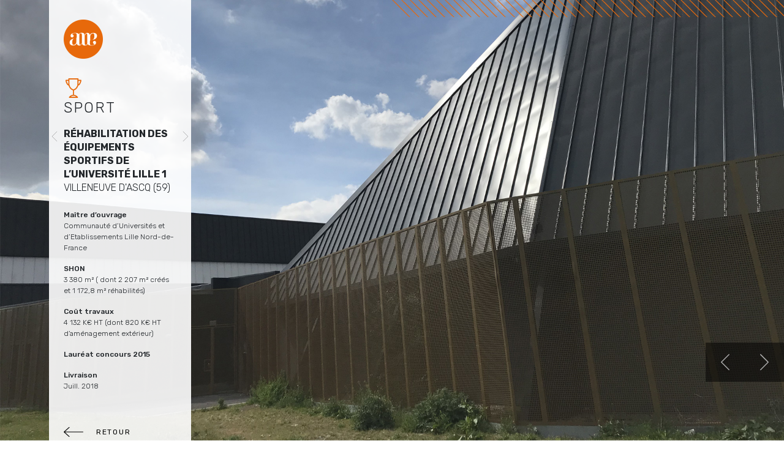

--- FILE ---
content_type: text/css
request_url: https://avantpropos.com/wp-content/themes/avantpropos/style.css?ver=6.9
body_size: 5582
content:
@charset "UTF-8";
/*
Theme Name: Avant Propos
Author: Bility
Description: Thème pour Avant Propos
Requires at least: 4.9.6
Requires PHP: 5.2.4
Version: 1.0
License: GNU General Public License v2 or later
License URI: http://www.gnu.org/licenses/gpl-2.0.html
Text Domain: avanpropos
*/
body {
  font-family: "Rubik";
  font-weight: 400;
  font-size: 16px;
  overflow-x: hidden;
}
blockquote{
	margin:0;
}
.wrap {
  height: calc(100vh - 64px); /** footer height **/
  position: relative;
  display: flex;
  flex-wrap: wrap;
  flex-direction: row;
}
.agence .wrap,
.equipe-competences .wrap,
.post-type-archive-nos-projets .wrap,
.single .wrap {
  display: block;
}
.wrap::after {
  content: "";
  background: url("assets/img/liner.svg");
  height: 28px;
  position: absolute;
  background-size: cover;
  right: 0;
  top: 0;
  width: 50%;
  z-index: 10;
  pointer-events: none;
}
.home .wrap {
  display: flex;
  flex-wrap: nowrap;
  justify-content: center;
  align-items: center;
  max-width: 100%;
  width: 100%;
  height: 100vh;
}
.page-home .wrap {
  display: block;
}

.home .logo {
  width: 234px;
  height: 308px;
}
.home .logo + .logo {
  margin-left: 100px;
}

.logo img,
.term__picto img {
  max-width: 100%;
  height: auto;
}

.liner {
  position: absolute;
  top: 0;
  right: 0;
  width: 100%;
}
.news-wrap {
  padding: 34px 40px;
  text-align: center;
  position: fixed;
  bottom: 0;
  width: 100%;
  background-color: rgba(26, 154, 149, 0.02);
  /*padding-left: 100%;*/
}

.page-home .home-slider,
.page-les-plus-avant-propos .plus-slider,
.slider-projet {
  position: absolute;
  top: 0;
  left: 0;
  width: 100%;
  height: 100vh; /*calc(100vh - 64px); /** footer height **/
}
.page-home .home-slider .slick-list,
.page-home .home-slider .slick-track,
.page-home .home-slider .slide,
.page-les-plus-avant-propos .plus-slider .slick-track,
.page-les-plus-avant-propos .plus-slider .slide,
.page-les-plus-avant-propos .plus-slider .slick-list,
.slider-projet .slick-list,
.slider-projet .slick-track,
.slider-projet .slide {
  height: 100%;
}
.slider-projet .slide .video {
  width: 100vw;
    height: 100vh;
    object-fit: cover;
    position: fixed;
    left: 0;
    right: 0;
    top: 0;
    bottom: 0;
    z-index: -1;
} 

.page-home .home-slider .slide,
.page-les-plus-avant-propos .plus-slider .slide,
.single .slide {
  background-repeat: no-repeat;
  background-size: cover;
  background-position: center center;
  position: relative;
}
.page-home .slide .cartouche {
  position: absolute;
  right: 0;
  bottom: 32px;
  padding: 20px 140px 20px 20px;
  background-color: rgba(0, 0, 0, 0.6);
  color: white;
}
.page-home .slider_nav,
.page-les-plus-avant-propos .slider_nav,
.single .slider_nav,
.recrutement .slider_nav {
  position: absolute;
  font-size: 0;
  z-index: 2;
  right: 0;
  bottom: 32px;
}
.page-home .slider_nav span,
.page-les-plus-avant-propos .slider_nav span,
.single .slider_nav span,
.recrutement .slider_nav span {
  display: inline-block;
  padding: 16px;
  background: rgba(0, 0, 0, 0.5);
  cursor: pointer;
}
.page-home .slider_nav span svg,
.page-les-plus-avant-propos .slider_nav span svg,
.single .slider_nav span svg,
.recrutement .slider_nav span svg {
  width: 32px;
  height: 32px;
}
.page-home .slider_nav span:hover,
.page-les-plus-avant-propos .slider_nav span:hover,
.single .slider_nav span:hover,
.recrutement .slider_nav span:hover {
  background: rgba(0, 0, 0);
}

.page-les-plus-avant-propos .slide .cartouche {
  position: absolute;
  right: 0;
  bottom: 0;
  padding: 0;
  background-color: rgba(0, 0, 0, 0.6);
  color: white;
	width:100%;
  /*
  font-weight: 300;
  font-size: 12px;
  line-height: 18px;
  */
}

div.cartouche p{
	margin-bottom: 0;
}

footer .news {
  display: inline-block;
  margin: 0;
  padding: 0;
  color: #1a9a95;
  font-size: 20px;
  line-height: 20px;
  letter-spacing: 2.36px;
  text-transform: uppercase;
  white-space: nowrap;

  /* -webkit-animation-iteration-count: infinite;
  animation-iteration-count: infinite;
  -webkit-animation-timing-function: linear;
  animation-timing-function: linear;
  -webkit-animation-name: news;
  animation-name: news;
  -webkit-animation-duration: 30s;
  animation-duration: 30s;*/
}
footer .news a {
  color: #1a9a95;
  text-decoration: none;
}
.news-wrap .news li {
  /*display: inline-block;*/
  display: none;
  white-space: normal;
}
.news-wrap .news .active {
  display: block;
}
.news-wrap .news {
  list-style-type: none;
}
@media screen and (max-width: 991.8px) {
  footer .news {
    display: none;
  }
}
/*@-webkit-keyframes news {
  0% {
    -webkit-transform: translate3d(0, 0, 0);
    transform: translate3d(0, 0, 0);
    visibility: visible;
  }

  100% {
    -webkit-transform: translate3d(-100%, 0, 0);
    transform: translate3d(-100%, 0, 0);
  }
}

@keyframes news {
  0% {
    -webkit-transform: translate3d(0, 0, 0);
    transform: translate3d(0, 0, 0);
    visibility: visible;
  }

  100% {
    -webkit-transform: translate3d(-100%, 0, 0);
    transform: translate3d(-100%, 0, 0);
  }
}
*/
/*.page-template footer,
.archive footer,
.single footer*/
footer {
  background: #000;
  padding: 24px 0;
  text-align: center;
  color: white;
  font-weight: 400;
  font-size: 11px;
  line-height: 16px;
  letter-spacing: 0.46px;
}

footer p {
  margin: 0;
}
.navigation-top {
  position: static;
  align-self: flex-start;
  flex-basis: 232px;
  margin-left: 80px;
  padding: 32px 24px;
  max-width: 232px;
  background-color: rgba(255, 255, 255, 0.9);
  margin-bottom: 20px;
}

.page-home .navigation-top,
.page-les-plus-avant-propos .navigation-top,
.post-type-archive-nos-projets:not(.search) .navigation-top,
.single .navigation-top,
.page-equipe-competences .navigation-top {
  position: absolute;
  top: 0;
  z-index: 1;
  width: 100%;
}

.page-home .navigation-top,
.page-les-plus-avant-propos .navigation-top,
.post-type-archive:not(.search) .navigation-top {
  background-color: transparent;
}
.post-type-archive:not(.search) .navigation-top.active {
  background-color: rgba(255, 255, 255, 0.9);
}

.navigation-top ul {
  margin: 0;
  padding: 0;
  list-style-type: none;
}

.navigation-top li {
  margin-bottom: 16px;
}
.navigation-top .mail {
  display: block;
}
.navigation-top .sub-menu {
  display: none;
}

.navigation-top a {
  font-size: 12px;
  line-height: 20px;
  color: #000;
  letter-spacing: 1.75px;
  text-transform: uppercase;
}
.navigation-top .sub-menu {
  text-align: right;
}
.navigation-top .sub-menu a {
  text-transform: none;
}

.home .navigation-top .inner,
.post-type-archive:not(.search) .navigation-top .inner {
  display: none;
}

.navigation-top .nav {
  margin-bottom: 52px;
}

.navigation-top.active {
  background: rgba(255, 255, 255, 0.9);
}

.navigation-top.active .menu-toggle {
  display: none;
}

.navigation-top.active .inner {
  display: block;
}

.navigation-top .search {
  margin-bottom: 40px;
}
.navigation-top .logo {
  max-width: 64px;
  display: inline-block;
  vertical-align: middle;
  width: 64px;
  height: 64px;
  margin-bottom: 32px;
  margin-right: 24px;
}
.menu-toggle {
  border: none;
  background: transparent;
  cursor: pointer;
}
.menu-toggle:focus {
  outline: none;
}

.socials img {
  display: block;
  width: 16px;
  height: 16px;
}
.socials ul {
  text-align: center;
}
.socials li {
  display: inline-block;
}
.socials li + li {
  margin-left: 16px;
}

.menu-item.active > a {
  color: #e7690b;
}
div.projets {
  display: flex;
  flex-direction: row;
  flex-wrap: wrap;
  /*max-width: 100vw;
  display: grid;
  height: calc(100vh - 64px);
  grid-template-columns: repeat(5, minmax(20%, 1fr));
  grid-template-rows: repeat(2, 50%);
  grid-gap: 0;*/
}
.projets .entries {
  height: 100%;
  overflow-y: scroll;
}
.projets .entries::-webkit-scrollbar {
  width: 5px;
}
.projets .entries::-webkit-scrollbar-track {
  background-color: rgb(231, 105, 11, 0.1); /*rgba(26, 154, 149, 0.02);*/
  border-radius: 100px;
}
.projets .entries::-webkit-scrollbar-thumb {
  box-shadow: inset 0 0 6px rgb(231, 105, 11, 0.3);
  border-radius: 100px;
}
.projets .item {
  /*flex: 0 0 20%;
  max-height: 50%;*/
  flex: 0 0 20%;
  max-width: 20%;
  height: 50vh;
  position: relative;
  /*perspective: 1000px;
  -webkit-perspective: 1000px;*/
  background-color: transparent;
  cursor: pointer;
}
@media screen and (max-width: 1199.9px) {
  .projets .item {
    flex: 0 0 25%;
    max-width: 25%;
  }
}
@media screen and (max-width: 991.9px) {
  .projets .item {
    flex: 0 0 33.3333333%;
    max-width: 33.3333333%;
  }

  .projets .entries::-webkit-scrollbar {
    width: 10px;
  }
}
@media screen and (max-width: 767.9px) {
  .projets .item {
    flex: 0 0 50%;
    max-width: 50%;
    height: 100vh;
  }
}
@media screen and (max-width: 575.9px) {
  .projets .item {
    flex: 0 0 100%;
    max-width: 100%;
  }
}
.projets .item .before,
.projets .item .after {
  opacity: 0;
  padding: 10px 0;
  background: white;
  text-align: center;
  transition: opacity 0.3s ease-in-out;
}
.projets .item .before.scrolling,
.projets .item .after.scrolling {
  opacity: 1;
}
.projets .item .before {
  bottom: auto;
  top: 0;
}
.projets .item__inner-front {
  height: 100%;

  background-repeat: no-repeat;
  background-position: center;
  background-size: cover;
}

.projets .item__inner {
  position: relative;
  transition: transform 0.8s;
  transform-style: preserve-3d;
  height: 100%;
  -moz-backface-visibility: hidden;
}
.projets .item .picto {
  display: inline-block;
  width: 56px;
  height: 56px;
  margin-bottom: 24px;
}
.projets .item .picto img {
  max-width: 100%;
  height: auto;
}
.projets .item.active {
  height: auto;
  min-height: 100vh;
}
.projets .item.active .item__inner {
  transform: rotateY(180deg);
}

.projets .item__inner-front,
.projets .item__inner-back {
  height: 100%;
  position: absolute;
  width: 100%;
  top: 0;
  left: 0;
  backface-visibility: hidden;
  -webkit-backface-visibility: hidden;
}
.projets .item__inner-front {
  z-index: 2;
}
.projets .item__inner-front .hover {
  display: flex;
  background-color: rgba(0, 0, 0, 0.6);
  justify-content: center;
  align-items: center;
  flex-direction: column;
  height: 100%;
  opacity: 0;
  padding: 0 6.1vw;
  transition: opactiy 0.5s ease-in-out;
}
.projets .item__inner-front:hover .hover {
  opacity: 1;
  transition: opactiy 0.5s ease-in-out;
}
.projets .item__inner-back {
  transform: rotateY(180deg);
  padding: 30px;
  /*overflow: auto;*/
  background: white;
  position: relative;
  display: flex;
  flex-direction: column;
}
@media screen and (max-width: 767.9px) {
  .projets .item__inner-front .hover {
    opacity: 1;
  }
}
.projets .item__inner-back ul {
  margin: 0;
  padding: 0;
  list-style-type: none;
}
.projets .item__inner-back li {
  font-weight: 500;
  font-size: 16px;
  line-height: 22px;
}
.projets .item__inner-back a {
  color: #000;
}
.projets .item__inner-back li p {
  font-weight: 300;
}
.projets .item h2 {
  color: #fff;
  font-weight: 300;
  font-size: 32px;
  line-height: 40px;
  letter-spacing: 2.4px;
  text-align: center;
}

.single .navigation-top {
  max-width: 232px;
  background-color: rgba(255, 255, 255, 0.9);
  /*max-width: 300px;*/
  flex-basis: 232px;
}

.page-les-plus-avant-propos .navigation-top {
  max-width: 300px;
  background-color: rgba(255, 255, 255, 0.9);
  /*max-width: 300px;*/
  flex-basis: 300px;
}

.single .term {
  margin-bottom: 1rem;
}
.single .title_nav {
  display: flex;
  align-items: flex-start;
  margin-bottom: 24px;
}
.single .title_nav > span:first-child {
  margin-left: -30px;
}
.single .title_nav > span:last-child {
  margin-right: -30px;
}
.single .title_nav .empty {
  width: 30px;
  flex: 0 0 30px;
}

.single .title_nav a:first-child {
  margin-right: 5px;
}
.single .title_nav a:last-child {
  margin-left: 5px;
}
.single .title_nav svg {
  max-width: 20px;
  height: auto;
  margin-top: 5px;
}
.single h1 {
  font-weight: 500px;
  font-size: 16px;
  line-height: 22px;
  text-transform: uppercase;
  margin-bottom: 0;
}
.single h1 span {
  display: block;
  font-weight: 300;
}
.single .content {
  font-weight: 300;
  font-size: 12px;
  line-height: 18px;
}

.single .content strong {
  font-weight: 500;
}

.single .term__picto {
  width: 32px;
  height: 32px;
  display: block;
}
.single .term__name {
  font-size: 24px;
  line-height: 32px;
  font-weight: 300;
  text-transform: uppercase;
  letter-spacing: 2px;
  margin-bottom: 8px;
}

.back span {
  display: inline-block;
  vertical-align: middle;
  margin-right: 16px;
  line-height: 8px;
}

.actualites {
  display: flex;
  flex-wrap: wrap;
  flex-direction: row;
  /*margin-left: 26.8vw;*/
  padding-top: 135px;
  justify-content: left;
  flex: 1;
}
.actualites .item {
  padding: 0 55px;
  max-width: 33.33333%;
  flex: 0 0 33.33333%;
  margin-bottom: 20px;
}
.actualites .item .inner {
  /*max-width: 221px;*/
  line-height: 23px;
  font-weight: 300px;
  margin: 0 auto;
  height: 100%;
  padding: 15px;
  background-color: white;
}

.actualites .item__picture {
  margin-bottom: 16px;
}
.item__picture img {
  max-width: 100%;
  height: auto;
}

.item__content-date {
  color: #1a9a95;
  font-weight: 500;
  margin-bottom: 16px;
}
.item__content-date span {
  margin-left: 3px;
  margin-right: 3px;
}
@media screen and (max-width: 1119.9px) {
  .actualites .item {
    max-width: 50%;
    flex: 0 0 50%;
    padding: 0 30px;
    margin-bottom: 20px;
  }
  .actualites .item .inner {
    max-width: none;
  }
}
@media screen and (max-width: 767.9px) {
  .actualites .item {
    max-width: 100%;
    flex: 0 0 100%;
    padding: 0 15px;
  }
}

.navigation-top .picto {
  width: 32px;
  height: 32px;
  display: block;
}
.navigation-top .picto img {
  max-width: 100%;
  height: auto;
}
.navigation-top .title {
  font-weight: 300;
  font-size: 24px;
  line-height: 40px;
  letter-spacing: 2px;
  text-transform: uppercase;
}

.bg {
  min-height: 100vh; /*calc(100vh - 64px);*/
  background-size: cover;
  background-repeat: no-repeat;
  background-position: center;

  display: flex;
  flex-wrap: wrap;
  flex-direction: row;
  flex: 1;
}
.contact .bg {
  height: calc(100vh - 64px);
  min-height: auto;
}

.bg .inner {
  display: flex;
  flex: 1;
  padding-left: 0;
  width: auto;
  justify-content: center;
  align-items: center;
}
.bg .actualites .inner {
  display: block;
}
.recherche.bg .inner {
  align-items: flex-start;
}
.contact .navigation-top {
  background-color: rgba(255, 255, 255, 0.9);
  /*max-width: 232px;*/
}
.contact .navigation-top .mail {
  font-size: 12px;
  line-height: 18px;
  letter-spacing: -0.2px;
  text-transform: lowercase;
  margin-bottom: 1rem;
}
.contact .navigation-top .inner,
.blog .navigation-top .inner,
.recherche .navigation-top .inner {
  display: block;
}
.contact .blocs {
  /*display: flex;
  /*height: calc(100vh - 64px);*/
  /*justify-content: center;
  padding-top: 40vh;
  flex-wrap: wrap;
  /*align-items: center;*/
}
.contact .blocs > div {
  max-width: 954px;
  display: flex;
  flex-wrap: nowrap;
}
.contact .blocs__item {
  max-width: 318px; /*288px;*/
  flex: 0 0 318px;
  padding: 0 15px;
  margin-bottom: 15px;
}
.contact .blocs__item > div {
  padding: 40px 24px;
  background: white;
  height: 100%;
}
.contact .blocs__item-title {
  color: #1a9a95;
  text-transform: uppercase;
  font-weight: 300;
  font-size: 24px;
  line-height: 32px;
  letter-spacing: 2px;
  margin-bottom: 26px;
}

.contact .blocs__item-adresse {
  min-height: 69px;
}
.contact .blocs__item-adresse,
.contact .blocs__item-tel {
  font-weight: 300;
  font-size: 20px;
  line-height: 23px;
  color: #e7690b;
  margin-bottom: 20px;
}
.contact .blocs__item-mail {
  font-size: 14px;
  font-weight: 300;
  color: #1a9a95;
  line-height: 23px;
}
.contact .blocs__item-mail a {
  color: #1a9a95;
}

.recherche {
  position: relative;
  min-height: 100vh; /*calc(100vh - 64px);*/
}

.bg_overlay {
  display: flex;
  flex-wrap: wrap;
  flex-direction: row;
  flex: 1;
  /*width: 100%;
  height: 100%;*/
  background-color: rgba(0, 0, 0, 0.8);
  mix-blend-mode: normal;
}
.search-form {
  /*margin-left: 29vw;*/
  padding-top: 100px;
  max-width: 1200px;
  flex: 1;
}
.search-form form {
  position: relative;
  margin-bottom: 64px;
}
.search-form input[type="submit"] {
  display: none;
}
.search-form input[type="text"] {
  width: 100%;
  border: none;
  border-bottom: 1px solid #fff;
  background-color: transparent;
  padding: 10px 40px;
  color: #fff;
  outline: none;
}
.search-form input[type="text"]:focus {
  outline: none;
}
.search-form .picto {
  display: inline-block;
  width: 24px;
  height: 24px;
  position: absolute;
  left: 0;
  top: 11px;
}

.search-form .results__header {
  display: flex;
  text-transform: uppercase;
  font-weight: 300;
  font-size: 24px;
  line-height: 40px;
  letter-spacing: 2px;
  color: white;
}
.search-form .results__header-title,
.search-form .results__item-title {
  flex: 0 0 800px;
  max-width: 800px;
}
.results {
  margin-bottom: 40px;
}
@media screen and (max-width: 991.9px) {
  .search-form .results__header-title {
    display: none;
  }
}

.results__item {
  display: flex;
  padding: 20px 0;
  border-top: 1px solid #979797;
  color: white;
}
.results__item div,
.results__header div {
  flex: 1;
}
.results__item a {
  color: white;
}
.pagination {
  text-align: right;
}
.pagination .next svg path,
.pagination .prev svg path {
  fill: white;
}

.pagination .page-numbers {
  display: none;
}
.pagination .page-numbers .nav-next-text {
  margin-right: 15px;
}
.pagination .page-numbers svg {
  display: inline-block;
  vertical-align: middle;
}
.pagination .page-numbers.next,
.pagination .page-numbers.prev {
  display: inline-block;
  margin-right: 10px;
  color: white;
}
/* Accessibility */
/* Text meant only for screen readers. */
.screen-reader-text {
  border: 0;
  clip: rect(1px, 1px, 1px, 1px);
  clip-path: inset(50%);
  height: 1px;
  margin: -1px;
  overflow: hidden;
  padding: 0;
  position: absolute !important;
  width: 1px;
  word-wrap: normal !important;
  /* Many screen reader and browser combinations announce broken words as they would appear visually. */
}

.screen-reader-text:focus {
  background-color: #f1f1f1;
  border-radius: 3px;
  box-shadow: 0 0 2px 2px rgba(0, 0, 0, 0.6);
  clip: auto !important;
  clip-path: none;
  color: #21759b;
  display: block;
  font-size: 0.875rem;
  font-weight: bold;
  height: auto;
  left: 5px;
  line-height: normal;
  padding: 15px 23px 14px;
  text-decoration: none;
  top: 5px;
  width: auto;
  z-index: 100000;
  /* Above WP toolbar. */
}

body.agence {
  overflow: hidden;
}
.agence .inner,
.recrutement .inner {
  display: flex;
  width: 100%;
  height: 100vh;
  align-items: center;
}
.agence .navigation-top .inner,
.recrutement .navigation-top .inner {
  display: block;
  height: auto;
}
.agence .blocs {
  display: flex;
  max-width: 624px;
  margin: 0 auto;
  flex-wrap: wrap;
  justify-content: space-between;
}

.agence .bloc {
  background-color: white;
  padding: 34px 20px 30px 20px;
  margin-bottom: 48px;
  width: 288px;
  text-align: center;
  color: #e7690b;
  text-transform: uppercase;
}

.agence .blocs p {
  margin-bottom: 0;
}
.agence .bloc .bloc__title {
  font-weight: 300;
  font-size: 24px;
  line-height: 40px;
  letter-spacing: 2px;
  text-align: center;
  text-transform: uppercase;
  color: #000;
  margin-bottom: 26px;
}

.agence .navigation-top {
  font-size: 12px;
  line-height: 18px;
}
.agence .creation img {
  max-width: 82px;
  display: inline-block;
  height: auto;
  margin-bottom: 23px;
}
.agence .creation .bloc__date + img {
  margin-bottom: 0;
  margin-top: 23px;
}
.agence .bloc__date {
  font-weight: 600;
  font-size: 60px;
  line-height: 40px;
}
.agence .bloc .bloc__nombre {
  font-weight: 600;
  font-size: 150px;
  line-height: 100px;
  margin-bottom: 42px;
}
.agence .bloc__agences {
  font-size: 12px;
}

.agence .collaborateurs img {
  max-width: 214px;
  height: auto;
  margin-bottom: 31px;
}
.agence .bloc__collaborateurs {
  font-weight: 600;
  font-size: 60px;
  line-height: 40px;
}
.agence .bloc .bloc__ca {
  font-size: 130px;
  line-height: 100px;
  letter-spacing: -0.5rem;
  padding-right: 70px;
  background: url("assets/img/ca.png") no-repeat right bottom;
  background-size: 25%;
  position: relative;
  margin-bottom: 42px;
}
.agence .bloc__ca sup {
  font-size: 60px;
  position: absolute;
  top: 0;
  right: 0;
}

.navigation-top .ensavoirplus {
  color: #e7690b;
  text-transform: none;
}
.recrutement .inner {
  justify-content: center;
  /*padding-left: 190px;*/
}
.equipe-competences .navigation-top a,
.agence .navigation-top a,
.recrutement .navigation-top a {
  color: #e4690c;
}
.equipe-competences .navigation-top .back a {
  color: black;
}
.recrutement .slider-wrap {
  max-width: 1400px;
}
@media screen and (max-width: 1714px) {
  .recrutement .slider-wrap {
    max-width: 1050px;
  }
}
@media screen and (max-width: 1362px) {
  .recrutement .slider-wrap {
    max-width: 700px;
  }
  .recrutement .inner {
    align-items: center;
  }
}
@media screen and (max-width: 705px) {
  .recrutement .slider-wrap {
    max-width: 350px;
  }
}
.recrutement .annonces-slider {
  display: flex;
  justify-content: center;
  /*max-width: 1300px;
  width: 100%;*/
}
.recrutement .annonces-slider .bloc {
  padding: 0 18px;
  max-width: 350px;
  flex: 1 0 350px;
  height: auto;
}
.recrutement .slick-track {
  display: flex;
}

.recrutement .inner {
  height: auto;
}

/*@media screen and (max-width: 1400px) {
  .recrutement .annonces-slider {
    max-width: 980px;
  }
}
@media screen and (max-width: 991.8px) {
  .recrutement .annonces-slider {
    max-width: 648px;
  }
}*/
.recrutement .slider_nav {
  /*top: 50%;
  bottom: auto;
  transform: translateY(-50%);*/
  bottom: 0;
}

.recrutement .bloc__inner {
  padding: 32px 24px;
  background-color: white;
  font-weight: 300;
  font-size: 12px;
  line-height: 18px;
  height: 100%;
}
.recrutement .bloc .picto img {
  max-width: 56px;
  height: auto;
}
.recrutement .bloc__title {
  font-size: 24px;
  line-height: 32px;
  letter-spacing: 2px;
  color: #1a9a95;
  text-transform: uppercase;
}

.equipe-competences .inner {
  display: flex;
  height: 100vh;
  justify-content: center; /*flex-end;*/
  align-items: center;
  /*padding-right: 100px;*/
}
.equipe-competences .navigation-top .inner {
  display: block;
  height: auto;
}
.equipe-competences .blocs {
  max-width: 1048px;
  display: none;
  justify-content: left;
  flex-wrap: wrap;
}
.equipe-competences .blocs.active {
  display: flex;
}
.equipe-competences .bloc {
  max-width: 250px;
  flex: 0 0 250px;
  margin-bottom: 15px;
  padding: 0 7px;
}

.equipe-competences .bloc > div {
  background-color: white;
  /*padding: 34px 50px 25px 50px;*/
  padding: 26px 0;
  display: flex;
  flex-wrap: wrap;
  flex-direction: column;
  align-items: center;
  justify-content: center;

  height: 100%;
}
.equipe-competences .bloc img {
  /*max-width: 120px;
  height: auto;*/
  max-height: 133px;
}
.equipe-competences .bloc__picto {
  text-align: center;
  margin-bottom: 40px;
}
.equipe-competences .bloc__text {
  font-size: 14px;
  color: #e7690b;
  text-transform: uppercase;
  text-align: center;
  min-height: 37px;
}
.results__header ul {
  padding-left: 0;
}
.results__header li {
  display: block;
  padding: 0.3rem 0;
  position: relative;
  transition-duration: 0.5s;
}
.results__header li:hover {
  cursor: pointer;
}

.results__header ul li ul {
  visibility: hidden;
  opacity: 0;
  position: absolute;
  transition: all 0.5s ease;
  margin-top: 0.3rem;
  left: 0;
  display: none;
  width: auto;
  font-size: 16px;
  background-color: black;
}
.results__header ul li:hover > ul,
.results__header ul li ul:hover {
  visibility: visible;
  opacity: 1;
  display: block;
}
.results__header ul li ul li:hover {
  background-color: white;
  color: black;
}
.results__header ul li ul li {
  padding: 0.3rem 0.5rem;
  clear: both;
  width: 100%;
  white-space: nowrap;
}
.inner_bloc {
  background-color: white;
  width: 100%;
  max-width: 900px;
  padding: 20px;
}

.search .wrap {
  height: auto;
  min-height: 100vh;
}
.mentions-legales .navigation-top .inner {
  display: block;
}
.mentions-legales .inner_bloc {
  padding-top: 5rem;
}
.custom_bg {
  position: fixed;
  left: 0;
  top: 0;
  bottom: 0;
  width: 100vw;
  height: 100vh;
  z-index: -1;
  background-size: contain;
	background-repeat: no-repeat;
	background-color: black;
  transition: background-position 0.2s ease-in;
}
@media screen and (max-width: 1199.9px) {
  .equipe-competences .navigation-top,
  .agence .navigation-top /*,
  .recrutement .navigation-top$*/ {
    position: static;
    max-width: 624px;
    margin: 0 auto 48px auto;
  }
  .recrutement .navigation-top {
    max-width: 928px;
  }
  .agence .inner/*,
  .recrutement .inner */ {
    align-items: start;
  }

  /*div.projets {
    grid-template-columns: repeat(4, minmax(25%, 1fr));
    grid-template-rows: auto;
  }*/
}
@media screen and (max-width: 991.9px) {
  .home .wrap {
    height: 100vh;
  }
  .home .navigation-top {
    /*left: 50%;
    transform: translateX(-50%);*/
  }
  .bg {
    justify-content: left;
  }
  .navigation-top {
    margin-left: 0;
    left: 0;
  }
  body.agence {
    overflow: auto;
  }
  .equipe-competences .bg {
    height: auto;
    position: absolute;
    width: 100%;
  }

  .equipe-competences .bg.fixed {
    min-height: auto;
    background-size: auto 100vh;
  }

  .equipe-competences .navigation-top {
    margin: 0 0 48px 0;
    background-color: transparent;
  }
  .equipe-competences .navigation-top.active {
    background-color: rgba(255, 255, 255, 0.9);
  }
  .equipe-competences .inner {
    align-items: baseline;
    height: auto;
    min-width: 100%;
  }
  .equipe-competences .navigation-top .inner {
    display: none;
    height: auto;
  }
  .equipe-competences .navigation-top.active .inner {
    display: block;
  }

  .equipe-competences .blocs {
    justify-content: center;
  }
  .wrap {
    height: auto;
    /*padding: 15px;*/
  }
  .contact .bg {
    height: auto;
  }
  .contact .wrap {
    display: block;
  }
  .contact .blocs > div {
    flex-wrap: wrap;
    justify-content: center;
  }
  .bg {
    height: auto;
  }
  .actualites {
    margin-left: 0;
  }
  /*div.projets {
    grid-template-columns: repeat(3, minmax(33.33%, 1fr));
    height: auto;
  }
  .projets .item {
    height: 50vh;
  }*/
  .agence .inner,
  .recrutement .inner {
    height: auto;
  }

  .recherche .bg {
    background-attachment: fixed;
    background-position: center center;
    /*height: 100vh;*/
  }
  .recherche .bg_overlay {
    justify-content: start;
  }

  .single-nos-projets .wrap {
    display: flex;
    flex-direction: column;
  }
  .single-nos-projets .navigation-top,
  .page-les-plus-avant-propos .navigation-top {
    position: static;
    max-width: 100%;
    flex: 0 0 100%;
  }
  .single-nos-projets .navigatio-top {
    order: 2;
  }
  .single-nos-projets .slider-wrap {
    order: 1;
  }
  .single-nos-projets .slider-projet {
    position: static;
    height: auto;
  }
  .single-nos-projets .slide.slide-image {
    padding-top: 56.25%;
  }
  .slider-projet .slide .video {
    width: 100%;
    height: auto;
    position: static;
    display: block;
  } 

  /* body */
  .page-les-plus-avant-propos {
    height: 100vh;
  }

  .page-les-plus-avant-propos .wrap {
    height: 100%;
  }

  .page-les-plus-avant-propos .slider-wrap {
    position: relative;
    width: 100%;
    height: 100%;
  }

  .page-les-plus-avant-propos .plus-slider {
    position: static;
    height: 100%;
  }

  .page-les-plus-avant-propos .slider_nav {
    bottom: 0;
  }

  .page-les-plus-avant-propos .slide .cartouche {
    bottom: 0;
    padding: 0;
	font-weight: 300 !important;
	font-size: 12px !important;
	line-height: 18px !important;
	  width:100%;
  }
  
  .page-les-plus-avant-propos .slide .cartouche p  {
	font-weight: 300 !important;
	font-size: 12px !important;
	line-height: 18px !important;
	  width:100%;
  }

  /*.projets .item__inner {
    height: 100vh;
  }
  .projets .item.active .item__inner {
    height: 100vh;
  }*/
  .projets .item .before.scrolling,
  .projets .item .after.scrolling {
    font-size: 30px;
    padding: 0;
  }
  .projets .item.before,
  .projets .item.after {
    display: none;
  }

  .projets .item__inner-back {
    padding: 35px 20px 20px 20px;
  }
  .search-form .results__header {
    font-size: 18px;
  }
}
@media screen and (max-width: 769px) {
  .agence .navigation-top {
    flex-basis: 100%;
  }
  .agence .blocs {
    flex-wrap: wrap;
  }
  .agence .bloc {
    flex: 0 0 90%;
    max-width: 90%;
    margin-left: 10px;
    margin-right: 10px;
  }
}
@media screen and (max-width: 767.9px) {
  /*div.projets {
    grid-template-columns: repeat(1, minmax(100%, 1fr));
  }*/
  .agence .blocs {
    justify-content: center;
  }
  /*.contact .blocs__item {
    margin-bottom: 0;
  }*/
  .contact .blocs__item + .blocs__item > div {
    padding-top: 0;
  }
  /*.equipe-competences .wrap:before {
    content: "";
    display: block;
    min-height: 300px;
  }*/
  /*.equipe-competences .bg {
    padding-top: 20px;
  }*/
  .recherche.bg {
    background-image: none;
  }
  .recherche .bg_overlay {
    background-color: black;
    flex-direction: column;
  }
  .recherche.bg .inner {
    padding: 0 15px;
  }
  .results__header {
    flex-direction: column;
  }
  .search-form .results__header-title,
  .search-form .results__item-title {
    flex-basis: 100%;
    max-width: 100%;
  }
  .results__item {
    flex-direction: column;
  }
  .results__item .results__item-title {
    order: 1;
  }
  .results__item .results__item-cat {
    order: 3;
  }
  .results__item .results__item-year {
    order: 2;
  }
  .results__header ul li ul {
    position: static;
  }
  .results__header ul {
    margin-bottom: 0;
  }
}
@media screen and (max-width: 575.9px) {
  /*div.projets {
    grid-template-columns: repeat(1, minmax(100%, 1fr));
  }*/

  .page-home .wrap,
  .equipe-competences .wrap {
    height: 100vh; /*calc(100vh - 64px);*/
  }
  .equipe-competences .bg {
    /*height: 100vh; /*calc(100vh - 64px);*/
    background-attachment: fixed;
  }
}


--- FILE ---
content_type: application/javascript
request_url: https://avantpropos.com/wp-content/themes/avantpropos/assets/js/main.js
body_size: 2808
content:
(function ($) {
  //slider home
  var homeSlider = $(".home-slider").slick({
    slideToShow: 1,
    slideToScroll: 1,
    infinite: true,
    autoplay: true,
    fade: true,
    focusOnSelect: false,
    pauseOnFocus: false,
	  pauseOnHover: false,
	  autoplaySpeed: 10000,
    appendArrows: $(".page-home .slider_nav"),
    prevArrow:
      '<span class="prev"><svg width="32" height="38" fill="none" xmlns="http://www.w3.org/2000/svg"><g filter="url(#filter0_d)"><path d="M22.179 28.359L9.714 15.894 22.18 3.429" stroke="#AEAEAE" stroke-width="1.5" stroke-linecap="round" stroke-linejoin="round"/></g><defs><filter id="filter0_d" x="-4" y="0" width="40" height="40" filterUnits="userSpaceOnUse" color-interpolation-filters="sRGB"><feFlood flood-opacity="0" result="BackgroundImageFix"/><feColorMatrix in="SourceAlpha" values="0 0 0 0 0 0 0 0 0 0 0 0 0 0 0 0 0 0 127 0"/><feOffset dy="4"/><feGaussianBlur stdDeviation="2"/><feColorMatrix values="0 0 0 0 0 0 0 0 0 0 0 0 0 0 0 0 0 0 0.25 0"/><feBlend in2="BackgroundImageFix" result="effect1_dropShadow"/><feBlend in="SourceGraphic" in2="effect1_dropShadow" result="shape"/></filter></defs></svg></span>',
    nextArrow:
      '<span class="next"><svg width="32" height="32" fill="none" xmlns="http://www.w3.org/2000/svg"><path d="M9.714 28.359L22.18 15.894 9.714 3.429" stroke="#AEAEAE" stroke-width="1.5" stroke-linecap="round" stroke-linejoin="round"/></svg></span>',
  });
  
  /*
  // Skip only once even after a few clicks on the home page
  homeSlider.find(".slick-slide").on("click", function () {
    // Temporarily unbind the click event
    homeSlider.find(".slick-slide").off("click");

    // Move to the next slide
    homeSlider.slick("slickNext");

    // Rebind the click event once the transition is complete
    homeSlider.on("afterChange", function () {
      homeSlider.find(".slick-slide").on("click", function () {
        homeSlider.slick("slickNext");
      });
    });
  });
  */

  /*
  // Home page wait for video to finish & autoplay
  $(".home-slider").on(
    "afterChange",
    function (event, slick, currentSlide, nextSlide) {
      // Get the newly active slide
      var slide = $(slick.$slides.get(currentSlide));

      // Check if the slide has a video
      var video = slide.find("video").get(0);
      if (video) {
        // If the slide has a video, play it
        $(".home-slider").slick("slickSetOption", "autoplay", false);
        video.muted = true;
        video.play();
        console.log(video);
        console.log("Video playing");
        // And when the video ends, go to the next slide
        video.onended = function () {
          $(".home-slider").slick("slickSetOption", "autoplay", true);
          $(".home-slider").slick("slickNext");
        };
      } else {
        // If the slide is an image, start a timer to go to the next slide
        setTimeout(function () {
          $(".home-slider").slick("slickNext");
        }, 3000);
      }
    }
  );
  */
  
  // Pause the video if ever we got to the next slide using arrows
  /*
  $(".home-slider").on(
    "beforeChange",
    function (event, slick, currentSlide, nextSlide) {
      // Get the current slide
      var slide = $(slick.$slides.get(currentSlide));

      // Check if the slide has a video
      var video = slide.find("video").get(0);
      if (video) {
        // If the slide has a video, pause it
        video.pause();
        $(".home-slider").slick("slickSetOption", "autoplay", false);
      }
    }
  );
  */

  //slider home
  var plusSlider = $(".plus-slider").slick({
    slideToShow: 1,
    slideToScroll: 1,
    infinite: true,
    autoplay: true,
    fade: true,
    focusOnSelect: false,
    pauseOnFocus: false,
    pauseOnHover: false,
    autoplaySpeed: 10000,
    appendArrows: $(".page-les-plus-avant-propos .slider_nav"),
    prevArrow: '<span class="prev"><svg width="32" height="38" fill="none" xmlns="http://www.w3.org/2000/svg"><g filter="url(#filter0_d)"><path d="M22.179 28.359L9.714 15.894 22.18 3.429" stroke="#AEAEAE" stroke-width="1.5" stroke-linecap="round" stroke-linejoin="round"/></g><defs><filter id="filter0_d" x="-4" y="0" width="40" height="40" filterUnits="userSpaceOnUse" color-interpolation-filters="sRGB"><feFlood flood-opacity="0" result="BackgroundImageFix"/><feColorMatrix in="SourceAlpha" values="0 0 0 0 0 0 0 0 0 0 0 0 0 0 0 0 0 0 127 0"/><feOffset dy="4"/><feGaussianBlur stdDeviation="2"/><feColorMatrix values="0 0 0 0 0 0 0 0 0 0 0 0 0 0 0 0 0 0 0.25 0"/><feBlend in2="BackgroundImageFix" result="effect1_dropShadow"/><feBlend in="SourceGraphic" in2="effect1_dropShadow" result="shape"/></filter></defs></svg></span>',
    nextArrow:'<span class="next"><svg width="32" height="32" fill="none" xmlns="http://www.w3.org/2000/svg"><path d="M9.714 28.359L22.18 15.894 9.714 3.429" stroke="#AEAEAE" stroke-width="1.5" stroke-linecap="round" stroke-linejoin="round"/></svg></span>',
  });

  //slider projets avec media query pr activer ou desactiver le slider
  const mediaQueryListInit = window.matchMedia("(min-width: 992px)");
  if (mediaQueryListInit.matches) {
    $(".slider-projet").slick({
      slideToShow: 1,
      slideToScroll: 1,
      infinite: true,
      autoplay: true,
      fade: true,
      pauseOnFocus: false,
      //mobileFirst: true,
      focusOnSelect: false,
	    pauseOnHover: false,
	    autoplaySpeed: 20000,
      appendArrows: $(".single .slider_nav"),
      prevArrow:
        '<span class="prev"><svg width="32" height="38" fill="none" xmlns="http://www.w3.org/2000/svg"><g filter="url(#filter0_d)"><path d="M22.179 28.359L9.714 15.894 22.18 3.429" stroke="#AEAEAE" stroke-width="1.5" stroke-linecap="round" stroke-linejoin="round"/></g><defs><filter id="filter0_d" x="-4" y="0" width="40" height="40" filterUnits="userSpaceOnUse" color-interpolation-filters="sRGB"><feFlood flood-opacity="0" result="BackgroundImageFix"/><feColorMatrix in="SourceAlpha" values="0 0 0 0 0 0 0 0 0 0 0 0 0 0 0 0 0 0 127 0"/><feOffset dy="4"/><feGaussianBlur stdDeviation="2"/><feColorMatrix values="0 0 0 0 0 0 0 0 0 0 0 0 0 0 0 0 0 0 0.25 0"/><feBlend in2="BackgroundImageFix" result="effect1_dropShadow"/><feBlend in="SourceGraphic" in2="effect1_dropShadow" result="shape"/></filter></defs></svg></span>',
      nextArrow:
        '<span class="next"><svg width="32" height="32" fill="none" xmlns="http://www.w3.org/2000/svg"><path d="M9.714 28.359L22.18 15.894 9.714 3.429" stroke="#AEAEAE" stroke-width="1.5" stroke-linecap="round" stroke-linejoin="round"/></svg></span>',
    });
  }
  const mediaQuery = "(max-width: 992px)";
  const mediaQueryList = window.matchMedia(mediaQuery);
  mediaQueryList.addEventListener("change", (event) => {
    if (event.matches) {
      $(".slider-projet").slick("unslick");
    } else {
      $(".slider-projet").slick({
        slideToShow: 1,
        slideToScroll: 1,
        infinite: true,
        autoplay: true,
        fade: true,
        pauseOnFocus: false,
        //mobileFirst: true,
        focusOnSelect: false,
	      pauseOnHover: false,
	      autoplaySpeed: 20000,
        appendArrows: $(".single .slider_nav"),
        prevArrow:
          '<span class="prev"><svg width="32" height="38" fill="none" xmlns="http://www.w3.org/2000/svg"><g filter="url(#filter0_d)"><path d="M22.179 28.359L9.714 15.894 22.18 3.429" stroke="#AEAEAE" stroke-width="1.5" stroke-linecap="round" stroke-linejoin="round"/></g><defs><filter id="filter0_d" x="-4" y="0" width="40" height="40" filterUnits="userSpaceOnUse" color-interpolation-filters="sRGB"><feFlood flood-opacity="0" result="BackgroundImageFix"/><feColorMatrix in="SourceAlpha" values="0 0 0 0 0 0 0 0 0 0 0 0 0 0 0 0 0 0 127 0"/><feOffset dy="4"/><feGaussianBlur stdDeviation="2"/><feColorMatrix values="0 0 0 0 0 0 0 0 0 0 0 0 0 0 0 0 0 0 0.25 0"/><feBlend in2="BackgroundImageFix" result="effect1_dropShadow"/><feBlend in="SourceGraphic" in2="effect1_dropShadow" result="shape"/></filter></defs></svg></span>',
        nextArrow:
          '<span class="next"><svg width="32" height="32" fill="none" xmlns="http://www.w3.org/2000/svg"><path d="M9.714 28.359L22.18 15.894 9.714 3.429" stroke="#AEAEAE" stroke-width="1.5" stroke-linecap="round" stroke-linejoin="round"/></svg></span>',
      });
    }
  });
  //slider annonces recrutement
  $(".annonces-slider").slick({
    slidesToShow: 3,
    slidesToScroll: 3,
    infinite: false,
    appendArrows: $(".slider-wrap .slider_nav"),
    prevArrow:
      '<span class="prev"><svg width="32" height="38" fill="none" xmlns="http://www.w3.org/2000/svg"><g filter="url(#filter0_d)"><path d="M22.179 28.359L9.714 15.894 22.18 3.429" stroke="#AEAEAE" stroke-width="1.5" stroke-linecap="round" stroke-linejoin="round"/></g><defs><filter id="filter0_d" x="-4" y="0" width="40" height="40" filterUnits="userSpaceOnUse" color-interpolation-filters="sRGB"><feFlood flood-opacity="0" result="BackgroundImageFix"/><feColorMatrix in="SourceAlpha" values="0 0 0 0 0 0 0 0 0 0 0 0 0 0 0 0 0 0 127 0"/><feOffset dy="4"/><feGaussianBlur stdDeviation="2"/><feColorMatrix values="0 0 0 0 0 0 0 0 0 0 0 0 0 0 0 0 0 0 0.25 0"/><feBlend in2="BackgroundImageFix" result="effect1_dropShadow"/><feBlend in="SourceGraphic" in2="effect1_dropShadow" result="shape"/></filter></defs></svg></span>',
    nextArrow:
      '<span class="next"><svg width="32" height="32" fill="none" xmlns="http://www.w3.org/2000/svg"><path d="M9.714 28.359L22.18 15.894 9.714 3.429" stroke="#AEAEAE" stroke-width="1.5" stroke-linecap="round" stroke-linejoin="round"/></svg></span>',
    responsive: [
      {
        breakpoint: 1714,
        settings: {
          slidesToShow: 3,
          slidesToScroll: 3,
        },
      },
      {
        breakpoint: 1362,
        settings: {
          slidesToShow: 2,
          slidesToScroll: 2,
        },
      },
      {
        breakpoint: 705,
        settings: {
          slidesToShow: 1,
          slidesToScroll: 1,
        },
      },
    ],
  });

  //FLIP projet, hide logo si sur le premier projet
  $(".projets .item__inner-front").on("click", function (e) {
    $(".projets .item").removeClass("active");
    $(this).closest(".item").addClass("active");
    if ($(this).closest(".item").is(":first-child")) {
      $(".navigation-top").hide();
    } else {
      setTimeout(function () {
        $(".navigation-top").show();
      }, 700);
    }
  });
  //unflip, affichage logo
  $(".projets .item__inner-back").on("click", function () {
    $(this).closest(".item").removeClass("active");
    setTimeout(function () {
      $(".navigation-top").show();
    }, 700);
  });
  //pr chaque bloc projet, si y a du scroll on affiche les  ... a la fin
  $.each($(".projets .entries"), function () {
    if (
      parseInt($(this).scrollTop() + $(this).height()) < $(this)[0].scrollHeight
    ) {
      $(this).next().addClass("scrolling");
    }
  });

  //au scroll, on check si on atteind la fin ou le debut pour afficher les ..
  /*$(".projets .entries").scroll(function () {
    if (
      parseInt($(this).scrollTop() + $(this).height()) ==
      $(this)[0].scrollHeight
    ) {
      $(this).prev().addClass("scrolling");
      $(this).next().removeClass("scrolling");
    }

    if (parseInt($(this).scrollTop()) == 0) {
      $(this).prev().removeClass("scrolling");
      $(this).next().addClass("scrolling");
    }
  });*/
  //gestion  des up and down des projets
  /*if ($(".entries").length > 0) {
    let scroll = $(".entries").offset().top;
    $(".before, .after").on("click", function (e) {
      //$(document).on("click", ".scrolling", function (e) {
      e.stopPropagation();
      if ($(this).hasClass("after")) {
        scroll = scroll + 50;
      } else {
        scroll = scroll - 50;
      }
      $(".entries").animate({ scrollTop: scroll }, "slow");
    });
  }*/

  //
  /**
   * si ya menu enfant, on block le clic pour afficher le menu enfant
   */
  /*
  $(".menu-item-has-children > a").on("click", function (e) {
    e.preventDefault();
    //clic du logo devient "retour", on ajoute une classe pour pouvoir cibler et desactiver.
    $(".logo").addClass("back");
    //menu actif
    $(this).parent().addClass("active");
    //on cache les autres menus
    $(".menu-item").not(".active").hide();
    //affichage du sous menu
    $(".sub-menu").show().find(".menu-item").show();
    //on masque les reseaux sociaux/recherche
    $(".navigation-top .search, .navigation-top .socials").hide();
  });*/

  //si clic logo -> home, sauf si class back, pour revenir au menu initial.
  $(".logo a").on("click", function (e) {
    if ($(this).parent().hasClass("back")) {
      $(this).addClass("active");
      e.preventDefault(); //bloc le clic pour eviter de revenir a la home

      //on supprimer la classe active de l'element
      //$(".menu-item-has-children").removeClass("active");
      //re-affichage des menus
      //$(".menu-item").show();
      //masque les sous menus
      //$(".sub-menu").hide();
      //affichage reseau sociaux/search
      //$(".navigation-top .search, .navigation-top .socials").show();
    }
  });
  //Search form
  $(".results__header-year .dropdown li").on("click", function () {
    $('input[name="annee"]').val($(this).data("year"));
    $("#searchform").submit();
  });
  $(".results__header-cat .dropdown li").on("click", function () {
    $('input[name="categorie"]').val($(this).data("cat"));
    $("#searchform").submit();
  });

  //lien en savoir plus page equipe
  $(".ensavoirplus").on("click", function (e) {
    e.preventDefault();

    if ($(this).hasClass("active")) {
      $(this).removeClass("active");
      $(".bg").height("auto");
      $(".blocs").removeClass("active");
      $(".bloc_1").removeClass("animate__fadeInTopLeft");
      $(".bloc_2, .bloc_3").removeClass("animate__fadeInDown");
      $(".bloc_4").removeClass("animate__fadeInTopRight");
      $(".bloc_5").removeClass("animate__fadeInBottomLeft");
      $(".bloc_6, .bloc_7").removeClass("animate__fadeInUp");
      $(".bloc_8").removeClass("animate__fadeInBottomRight");
    } else {
      $(this).addClass("active");

      $(".blocs").addClass("active");
      $(".bloc_1").addClass("animate__fadeInTopLeft");
      $(".bloc_2, .bloc_3").addClass("animate__fadeInDown");
      $(".bloc_4").addClass("animate__fadeInTopRight");
      $(".bloc_5").addClass("animate__fadeInBottomLeft");
      $(".bloc_6, .bloc_7").addClass("animate__fadeInUp");
      $(".bloc_8").addClass("animate__fadeInBottomRight");
    }
  });

  const element = document.querySelector(".bloc_1");
  if (element) {
    element.addEventListener("animationend", () => {
      console.log(window.visualViewport.height);
      $(".bg").height("100vh");
    });
  }
  /*$(".navigation-top .back").on("click", function (e) {
    e.preventDefault();
    $(this).hide();
    $(".navigation-top .ensavoirplus").show();
    $(".blocs").removeClass("active");
  });*/

  $(".bloc").on("click", function (e) {
    $(".blocs").removeClass("active");
  });

  if ($(".news").length > 0) {
    let newsItems = $(".news li");
    let newsTotal = newsItems.length;

    $(newsItems[0]).addClass("active");
    let current = 1;

    let news = setInterval(function () {
      newsItems.removeClass("active");
      $(newsItems[current]).addClass("active");
      current++;

      if (current == newsTotal - 1) current = 0;
    }, 3000);
  }
})(jQuery);


--- FILE ---
content_type: application/javascript
request_url: https://avantpropos.com/wp-content/themes/avantpropos/assets/js/swipe.js
body_size: 142
content:
var swipe = document.getElementsByClassName('bg')[0];
var bg = document.getElementsByClassName('custom_bg')[0];
console.log(swipe);
if (swipe && bg)
{
  var touchstartX = 0;
  var touchendX = 0;

  swipe.addEventListener('touchstart', function(event) {
    touchstartX = event.changedTouches[0].screenX;
    }, false);

  swipe.addEventListener('touchend', function(event) {
      touchendX = event.changedTouches[0].screenX;
      handleSwipe();
  }, false);

  function handleSwipe() {
    let bgXPos = parseInt(bg.style.backgroundPositionX);
    if (touchendX > touchstartX && bgXPos > 0) {
      bg.style.backgroundPositionX = (bgXPos - 10) + '%';
    }
    if (touchendX < touchstartX && bgXPos < 100) {
      bg.style.backgroundPositionX = (bgXPos + 10) + '%';
    }
  }
}

--- FILE ---
content_type: image/svg+xml
request_url: https://avantpropos.com/wp-content/themes/avantpropos/assets/img/liner.svg
body_size: 795
content:
<svg width="720" height="28" viewBox="0 0 720 28" fill="none" xmlns="http://www.w3.org/2000/svg">
<path fill-rule="evenodd" clip-rule="evenodd" d="M0 0L28.2723 28H30L1.72977 0H0Z" fill="#E7690B"/>
<path fill-rule="evenodd" clip-rule="evenodd" d="M15 0L43.2718 28H45L16.7303 0H15Z" fill="#E7690B"/>
<path fill-rule="evenodd" clip-rule="evenodd" d="M29 0L57.2723 28H59L30.7298 0H29Z" fill="#E7690B"/>
<path fill-rule="evenodd" clip-rule="evenodd" d="M43 0L71.2718 28H73L44.7303 0H43Z" fill="#E7690B"/>
<path fill-rule="evenodd" clip-rule="evenodd" d="M57 0L85.2723 28H87L58.7298 0H57Z" fill="#E7690B"/>
<path fill-rule="evenodd" clip-rule="evenodd" d="M72 0L100.272 28H102L73.7293 0H72Z" fill="#E7690B"/>
<path fill-rule="evenodd" clip-rule="evenodd" d="M86 0L114.271 28H116L87.7297 0H86Z" fill="#E7690B"/>
<path fill-rule="evenodd" clip-rule="evenodd" d="M100 0L128.272 28H130L101.729 0H100Z" fill="#E7690B"/>
<path fill-rule="evenodd" clip-rule="evenodd" d="M114 0L142.271 28H144L115.73 0H114Z" fill="#E7690B"/>
<path fill-rule="evenodd" clip-rule="evenodd" d="M128 0L156.272 28H158L129.729 0H128Z" fill="#E7690B"/>
<path fill-rule="evenodd" clip-rule="evenodd" d="M142 0L170.271 28H172L143.73 0H142Z" fill="#E7690B"/>
<path fill-rule="evenodd" clip-rule="evenodd" d="M156 0L184.272 28H186L157.73 0H156Z" fill="#E7690B"/>
<path fill-rule="evenodd" clip-rule="evenodd" d="M171 0L199.272 28H201L172.73 0H171Z" fill="#E7690B"/>
<path fill-rule="evenodd" clip-rule="evenodd" d="M185 0L213.272 28H215L186.73 0H185Z" fill="#E7690B"/>
<path fill-rule="evenodd" clip-rule="evenodd" d="M199 0L227.272 28H229L200.73 0H199Z" fill="#E7690B"/>
<path fill-rule="evenodd" clip-rule="evenodd" d="M214 0L242.272 28H244L215.73 0H214Z" fill="#E7690B"/>
<path fill-rule="evenodd" clip-rule="evenodd" d="M228 0L256.272 28H258L229.73 0H228Z" fill="#E7690B"/>
<path fill-rule="evenodd" clip-rule="evenodd" d="M242 0L270.272 28H272L243.73 0H242Z" fill="#E7690B"/>
<path fill-rule="evenodd" clip-rule="evenodd" d="M257 0L285.272 28H287L258.73 0H257Z" fill="#E7690B"/>
<path fill-rule="evenodd" clip-rule="evenodd" d="M271 0L299.272 28H301L272.73 0H271Z" fill="#E7690B"/>
<path fill-rule="evenodd" clip-rule="evenodd" d="M285 0L313.272 28H315L286.73 0H285Z" fill="#E7690B"/>
<path fill-rule="evenodd" clip-rule="evenodd" d="M299 0L327.272 28H329L300.729 0H299Z" fill="#E7690B"/>
<path fill-rule="evenodd" clip-rule="evenodd" d="M314 0L342.271 28H344L315.73 0H314Z" fill="#E7690B"/>
<path fill-rule="evenodd" clip-rule="evenodd" d="M328 0L356.272 28H358L329.729 0H328Z" fill="#E7690B"/>
<path fill-rule="evenodd" clip-rule="evenodd" d="M342 0L370.271 28H372L343.73 0H342Z" fill="#E7690B"/>
<path fill-rule="evenodd" clip-rule="evenodd" d="M357 0L385.272 28H387L358.729 0H357Z" fill="#E7690B"/>
<path fill-rule="evenodd" clip-rule="evenodd" d="M371 0L399.271 28H401L372.73 0H371Z" fill="#E7690B"/>
<path fill-rule="evenodd" clip-rule="evenodd" d="M385 0L413.272 28H415L386.73 0H385Z" fill="#E7690B"/>
<path fill-rule="evenodd" clip-rule="evenodd" d="M399 0L427.272 28H429L400.73 0H399Z" fill="#E7690B"/>
<path fill-rule="evenodd" clip-rule="evenodd" d="M414 0L442.272 28H444L415.73 0H414Z" fill="#E7690B"/>
<path fill-rule="evenodd" clip-rule="evenodd" d="M428 0L456.272 28H458L429.73 0H428Z" fill="#E7690B"/>
<path fill-rule="evenodd" clip-rule="evenodd" d="M442 0L470.272 28H472L443.73 0H442Z" fill="#E7690B"/>
<path fill-rule="evenodd" clip-rule="evenodd" d="M457 0L485.272 28H487L458.73 0H457Z" fill="#E7690B"/>
<path fill-rule="evenodd" clip-rule="evenodd" d="M471 0L499.272 28H501L472.73 0H471Z" fill="#E7690B"/>
<path fill-rule="evenodd" clip-rule="evenodd" d="M485 0L513.272 28H515L486.73 0H485Z" fill="#E7690B"/>
<path fill-rule="evenodd" clip-rule="evenodd" d="M499 0L527.272 28H529L500.729 0H499Z" fill="#E7690B"/>
<path fill-rule="evenodd" clip-rule="evenodd" d="M513 0L541.272 28H543L514.73 0H513Z" fill="#E7690B"/>
<path fill-rule="evenodd" clip-rule="evenodd" d="M527 0L555.272 28H557L528.729 0H527Z" fill="#E7690B"/>
<path fill-rule="evenodd" clip-rule="evenodd" d="M541 0L569.272 28H571L542.73 0H541Z" fill="#E7690B"/>
<path fill-rule="evenodd" clip-rule="evenodd" d="M556 0L584.272 28H586L557.729 0H556Z" fill="#E7690B"/>
<path fill-rule="evenodd" clip-rule="evenodd" d="M570 0L598.271 28H600L571.73 0H570Z" fill="#E7690B"/>
<path fill-rule="evenodd" clip-rule="evenodd" d="M584 0L612.272 28H614L585.729 0H584Z" fill="#E7690B"/>
<path fill-rule="evenodd" clip-rule="evenodd" d="M599 0L627.272 28H629L600.73 0H599Z" fill="#E7690B"/>
<path fill-rule="evenodd" clip-rule="evenodd" d="M613 0L641.271 28H643L614.73 0H613Z" fill="#E7690B"/>
<path fill-rule="evenodd" clip-rule="evenodd" d="M627 0L655.272 28H657L628.73 0H627Z" fill="#E7690B"/>
<path fill-rule="evenodd" clip-rule="evenodd" d="M641 0L669.271 28H671L642.73 0H641Z" fill="#E7690B"/>
<path fill-rule="evenodd" clip-rule="evenodd" d="M656 0L684.272 28H686L657.73 0H656Z" fill="#E7690B"/>
<path fill-rule="evenodd" clip-rule="evenodd" d="M670 0L698.272 28H700L671.73 0H670Z" fill="#E7690B"/>
<path fill-rule="evenodd" clip-rule="evenodd" d="M684 0L712.272 28H714L685.73 0H684Z" fill="#E7690B"/>
<path fill-rule="evenodd" clip-rule="evenodd" d="M699 0L727.272 28H729L700.73 0H699Z" fill="#E7690B"/>
<path fill-rule="evenodd" clip-rule="evenodd" d="M713 0L741.272 28H743L714.73 0H713Z" fill="#E7690B"/>
</svg>
